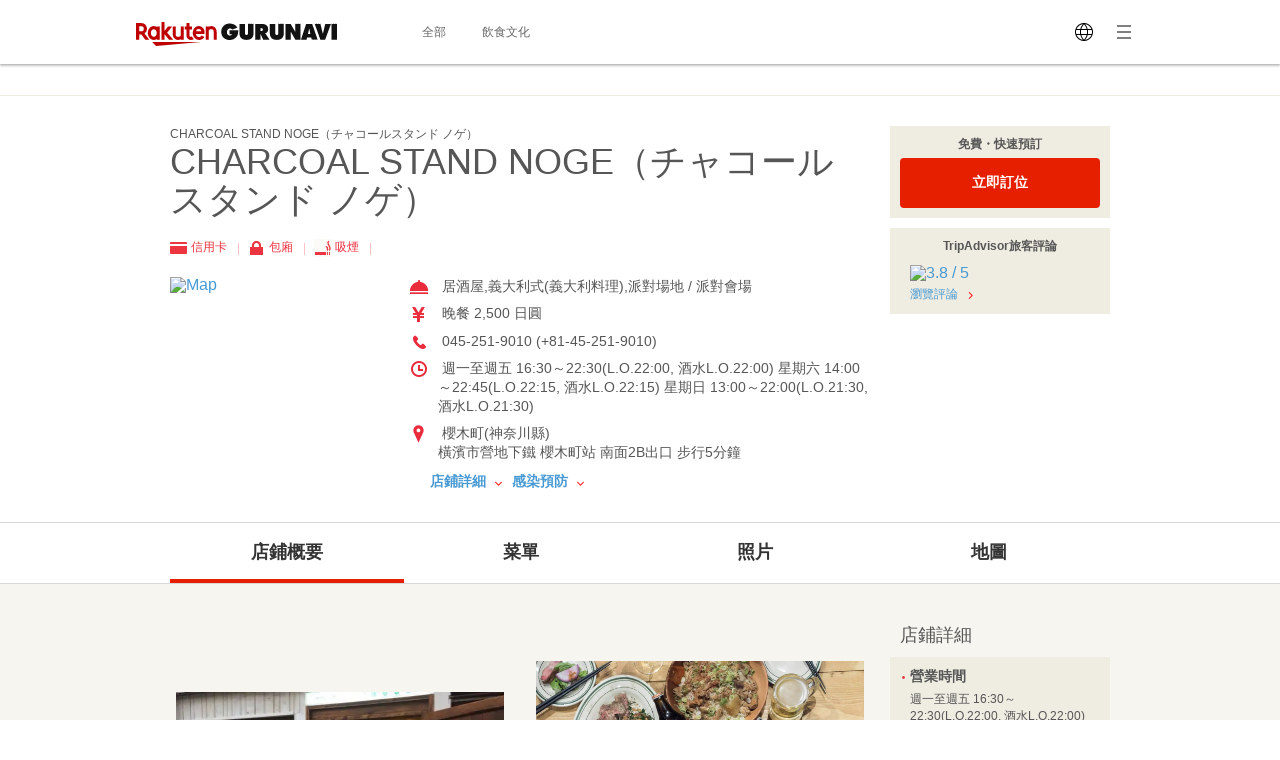

--- FILE ---
content_type: text/html; charset=UTF-8
request_url: https://gurunavi.com/zh-hant/gd83601/rst/
body_size: 72162
content:
<!DOCTYPE html>
<html lang="zh-hant">
<head>
<meta charset="UTF-8" />

<title>CHARCOAL STAND NOGE（チャコールスタンド ノゲ）  (櫻木町/居酒屋) - Rakuten GURUNAVI 日本美食餐廳指南</title>
<meta name="description" content="CHARCOAL STAND NOGE（チャコールスタンド ノゲ） （櫻木町/居酒屋） 的Rakuten GURUNAVI店家情報｡推薦菜單、照片、地圖及優惠券等CHARCOAL STAND NOGE（チャコールスタンド ノゲ） 店鋪的相關訊息｡">
<meta name="keyword" content="橫濱市營地下鐵櫻木町站,神奈川縣,櫻木町,居酒屋,Rakuten GURUNAVI">
<meta property="og:title" content="CHARCOAL STAND NOGE（チャコールスタンド ノゲ）  (櫻木町/居酒屋) - Rakuten GURUNAVI 日本美食餐廳指南" />
<meta property="og:description" content="CHARCOAL STAND NOGE（チャコールスタンド ノゲ） （櫻木町/居酒屋） 的Rakuten GURUNAVI店家情報｡推薦菜單、照片、地圖及優惠券等CHARCOAL STAND NOGE（チャコールスタンド ノゲ） 店鋪的相關訊息｡" />
<meta property="og:type" content="restaurant" />
<meta property="og:url" content="https://gurunavi.com/zh-hant/gd83601/rst/" />
<meta property="og:image" content="https://gurunavi.com/imgs/og.png" />
<meta property="og:site_name" content="Rakuten GURUNAVI Japan Restaurant Guide" />
<meta property="fb:app_id" content="168561796539630" />
<meta name="twitter:card" content="summary" />
<meta name="twitter:site" content="@Gurunavi_Global" />
<link rel="apple-touch-icon" href="https://gurunavi.com/img/sp/webclip.png">
<link rel="apple-touch-icon-precomposed" href="https://gurunavi.com/img/sp/webclip.png"/>
    <link rel="canonical" href="https://gurunavi.com/zh-hant/gd83601/rst/" />
<link rel="alternate" href="https://gurunavi.com/en/gd83601/rst/" hreflang="en" />
<link rel="alternate" href="https://gurunavi.com/zh-hans/gd83601/rst/" hreflang="zh-Hans" />
<link rel="alternate" href="https://gurunavi.com/zh-hant/gd83601/rst/" hreflang="zh-Hant" />
<link rel="alternate" href="https://gurunavi.com/ko/gd83601/rst/" hreflang="ko" />
<link rel="alternate" href="https://gurunavi.com/ja/gd83601/rst/" hreflang="ja" />
<link rel="stylesheet" type="text/css" href="/css/en.css?rev=1711587273">
<link rel="stylesheet" type="text/css" href="/css/lang2017stat-common-1.0.0.css?rev=1760404488">
<script src="//site.gnavi.co.jp/analysis/gtm_nt.js" async></script>


</head>

<body id="iTop" data-r='{"sid":"gd83601","gx":"gx010"}' >


    <div class="lang2017stat-block lang2017stat l-header is-pc">
        <div class="lang2017stat-block _2-jSZ U79UA _1ld8C KJGvl">
            <div class="lang2017stat-block RJw-x pVSHK_0">
                <div class="lang2017stat-block _1GDSv _21ItP" style="background-color:#fafafa;">
                    <div class="lang2017stat-block _2ml4u _21ItP" style="background-color:#e40101;"></div>
                </div>
            </div>
            <div class="lang2017stat-block _1yU5z">
                <div class="lang2017stat-block du-fy _3jUNf">
                    <div class="lang2017stat-block _1Wktu _3_x4s">
                        <a href="/zh-hant" class="lang2017stat-block _11sZx logo">
                            <svg preserveAspectRatio="xMidYMid slice" width="201" height="24" fill="#121212">
                                <use xmlns:xlink="http://www.w3.org/1999/xlink" xlink:href="#logo"></use>
                            </svg>
                        </a>
                    </div>
                    <div class="lang2017stat-block _1Wktu _1Hin6">
                        <div class="lang2017stat-block _3HIno _3uMvD">
                            <div class="lang2017stat-block _2UDU1">
                                <a href="/zh-hant/all" class="lang2017stat-block pQDw5 YiIHb">
                                    <div class="lang2017stat-block">全部</div>
                                </a>
                                <a href="/zh-hant/japanfoodie/" class="lang2017stat-block pQDw5 YiIHb">
                                    <div class="lang2017stat-block">飲食文化</div>
                                </a>
                            </div>
                        </div>
                    </div>
                    <div class="lang2017stat-block _1Wktu _1ppap _1RivG">
                        <div class="lang2017stat-block _9cAZ1 _11sZx" id="js-lang2017stat-hamburger">
                            <svg viewBox="0 0 24 24" preserveAspectRatio="xMidYMid slice" width="24" height="24" fill="$css.config.colorAccent">
                                <use xmlns:xlink="http://www.w3.org/1999/xlink" xlink:href="#menu"></use>
                            </svg>
                        </div>
                        <div class="lang2017stat-block _11sZx">
                            <div class="pulldown v">
                                <div class="lang2017stat-block _5CL-C _1lX6z JhXSU _3bVlx GcrKK b1VIM _2ctCf"></div>
                                <div class="lang2017stat-block _9cAZ1">
                                    <svg viewBox="0 0 24 24" preserveAspectRatio="xMidYMid slice" width="24" height="24" fill="$css.config.colorAccent">
                                        <use xmlns:xlink="http://www.w3.org/1999/xlink" xlink:href="#language"></use>
                                    </svg>
                                </div>
                                <select class="_3Wu74" id="js-lang2017stat-language">
                                                                        <option value="en">English</option>
                                                                        <option value="zh-hans">简体中文</option>
                                                                        <option value="zh-hant" selected>繁體中文</option>
                                                                        <option value="ko">한국어</option>
                                                                        <option value="ja">日本語</option>
                                                                    </select>
                            </div>
                        </div>
                    </div>
                </div>
            </div>
        </div>
    </div>

    <div class="lang2017stat-block gwexm lang2017stat l-menu" id="js-lang2017stat-menu">
        <div class="lang2017stat-block _5CL-C _1lX6z JhXSU _3bVlx v GcrKK b1VIM jehNx" id="js-lang2017stat-menuBg"></div>
        <div class="lang2017stat-block _2-jSZ _2VBan -Pb5g _3bVlx v GcrKK _29Opd">
            <div class="lang2017stat-block">
                <div class="lang2017stat-block du-fy _1wUpv">
                    <div class="lang2017stat-block _1Wktu" dir="center"></div>
                    <div class="lang2017stat-block _1Wktu" dir="right">
                        <div class="lang2017stat-block _9cAZ1 _11sZx _31HNG" id="js-lang2017stat-menuClose">
                            <svg viewBox="0 0 24 24" preserveAspectRatio="xMidYMid slice" width="24" height="24" fill="#e40101">
                                <use xmlns:xlink="http://www.w3.org/1999/xlink" xlink:href="#close"></use>
                            </svg>
                        </div>
                    </div>
                </div>
                <div class="lang2017stat-block">
                    <a class="lang2017stat-block _2ay4B" href="https://corporate.gnavi.co.jp/en/profile/" target="_blank" rel="noopener noreferrer">About Us</a>
                    <a class="lang2017stat-block _2ay4B" href="/zh-hant/site/about/">關於 Rakuten GURUNAVI</a>
                    <a class="lang2017stat-block _2ay4B" href="https://gurunavi.com/zh-hant/site/faq/" rel="noopener noreferrer">FAQs</a>
                    <a class="lang2017stat-block _2ay4B" href="https://corporate.gnavi.co.jp/en/policy/" target="_blank" rel="noopener noreferrer">Privacy Policy</a>
                </div>
            </div>
        </div>
    </div>

    <div class="breadcrumb">
        <div class="container">
            <ol class="breadcrumb-list horizontal-item">
            </ol>
        </div>
    </div>
    <link rel="stylesheet" href="/css/lang_gcom_fe_style.css?rev=1759199957">

<input type="hidden" id="js-lang-rsv-common__data-util" value="%7B%22baseApiUrl%22%3A%22https%3A%5C%2F%5C%2Fapi.gurunavi.com%5C%2Finternal%5C%2Frestaurants%5C%2Fgd83601%5C%2F%22%2C%22language%22%3A%22zh-hant%22%2C%22shopName01%22%3A%22CHARCOAL%20STAND%20NOGE%5Cuff08%5Cu30c1%5Cu30e3%5Cu30b3%5Cu30fc%5Cu30eb%5Cu30b9%5Cu30bf%5Cu30f3%5Cu30c9%20%5Cu30ce%5Cu30b2%5Cuff09%22%2C%22shopName02%22%3A%22%22%2C%22reservationType%22%3A%22calender%22%2C%22reserveSeatFlag%22%3Atrue%2C%22reserveRequestFlag%22%3Afalse%2C%22reserveCourseFlag%22%3Afalse%7D" />

<input type="hidden" id="js-lang-rsv-calender__data-util" value="%7B%22calenderPageTitle%22%3A%22%5Cu67e5%5Cu8a62%5Cu7a7a%5Cu4f4d%22%2C%22reservableDateTitle%22%3A%22%5Cu65e5%5Cu671f%22%2C%22reservablePeopleNumberTitle%22%3A%22%5Cu4eba%5Cu6578%22%2C%22reservablePeopleNumberIniDesc%22%3A%22%5Cu9078%5Cu64c7%5Cu65e5%5Cu671f%5Cu5f8c%5Cu6703%5Cu986f%5Cu793a%5Cu51fa%5Cu53ef%5Cu9810%5Cu8a02%5Cu7684%5Cu4eba%5Cu6578%5Cu3002%22%2C%22reservableTimesTitle%22%3A%22%5Cu6642%5Cu9593%22%2C%22reservableTimeIniDesc%22%3A%22%5Cu9078%5Cu64c7%5Cu4eba%5Cu6578%5Cu5f8c%5Cu6703%5Cu986f%5Cu793a%5Cu51fa%5Cu53ef%5Cu9810%5Cu8a02%5Cu7684%5Cu6642%5Cu9593%5Cu3002%22%2C%22continueBtnTitle%22%3A%22%5Cu4e0b%5Cu4e00%5Cu6b65%22%2C%22responseErrorMessage%22%3A%22%5Cu767c%5Cu751f%5Cu932f%5Cu8aa4%5Cu3002%5Cu8acb%5Cu91cd%5Cu65b0%5Cu6253%5Cu958b%5Cu5f48%5Cu51fa%5Cu7a97%5Cu53e3%5Cu3002%22%7D" />

<input type="hidden" id="js-lang-rsv-email-verify__data-util" value="%7B%22emailVerifyPageTitle%22%3A%22%5Cu672c%5Cu4eba%5Cu8a8d%5Cu8b49%22%2C%22emailStepNavVerify%22%3A%22%5Cu8a8d%5Cu8b49%22%2C%22emailStepNavEnterInfo%22%3A%22%5Cu8f38%5Cu5165%5Cu5ba2%5Cu6236%5Cu8cc7%5Cu8a0a%22%2C%22emailStepNavComplete%22%3A%22%5Cu5b8c%5Cu6210%22%2C%22emailPictogramPeople%22%3A%22%5Cu4eba%22%2C%22emailFormTitle%22%3A%22%5Cu8acb%5Cu8f38%5Cu5165%5Cu96fb%5Cu5b50%5Cu90f5%5Cu4ef6%5Cu5730%5Cu5740%22%2C%22emailPlaceholder%22%3A%22%5Cu96fb%5Cu5b50%5Cu90f5%5Cu4ef6%5Cu5730%5Cu5740%22%2C%22emailRequiredErrorMessage%22%3A%22%5Cu96fb%5Cu5b50%5Cu90f5%5Cu4ef6%5Cu5730%5Cu5740%5Cu70ba%5Cu5fc5%5Cu586b%5Cu9805%22%2C%22emailMaxCharErrorMessage%22%3A%22%5Cu96fb%5Cu5b50%5Cu90f5%5Cu4ef6%5Cu5730%5Cu5740%5Cu5fc5%5Cu9808%5Cu70ba64%5Cu5b57%5Cu7b26%5Cu4e4b%5Cu5167%22%2C%22emailInvalidRegexAddressMessage%22%3A%22%5Cu96fb%5Cu5b50%5Cu90f5%5Cu4ef6%5Cu5730%5Cu5740%5Cu683c%5Cu5f0f%5Cu4e0d%5Cu6b63%5Cu78ba%22%2C%22emailFormDesc%22%3A%22%5Cu6211%5Cu5011%5Cu5c07%5Cu5411%5Cu60a8%5Cu767c%5Cu9001%5Cu4e00%5Cu5c01%5Cu96fb%5Cu5b50%5Cu90f5%5Cu4ef6%5Cuff0c%5Cu4ee5%5Cu9a57%5Cu8b49%5Cu60a8%5Cu7684%5Cu8eab%5Cu4efd%5Cu3002%20%5Cu78ba%5Cu8a8d%5Cu60a8%5Cu7684%5Cu8eab%5Cu4efd%5Cu540e%5Cuff0c%5Cu8acb%5Cu63d0%5Cu4f9b%5Cu60a8%5Cu7684%5Cu8cc7%5Cu8a0a%5Cu4e26%5Cu5b8c%5Cu6210%5Cu9810%5Cu8a02%5Cu3002%22%2C%22emailBtnTitle%22%3A%22%5Cu767c%5Cu9001%5Cu96fb%5Cu5b50%5Cu90f5%5Cu4ef6%22%2C%22cancellationRulesTitle%22%3A%22%5Cu53d6%5Cu6d88%5Cu8aaa%5Cu660e%22%2C%22noticeFromShopTitle%22%3A%22%5Cu91cd%5Cu8981%5Cu6ce8%5Cu610f%5Cu4e8b%5Cu9805%22%7D" />

<input type="hidden" id="js-lang-rsv-email-complete__data-util" value="%7B%22emailCompleteHeaderTitle%22%3A%22%5Cu96fb%5Cu5b50%5Cu90f5%5Cu4ef6%5Cu767c%5Cu9001%5Cu5b8c%5Cu6210%22%2C%22emailCompleteSubTitle%22%3A%22%5Cu5c1a%5Cu672a%5Cu5b8c%5Cu6210%5Cu9810%5Cu8a02%5Cuff01%22%2C%22emailCompleteDesc01%22%3A%22%5Cu5df2%5Cu5411%5Cu4ee5%5Cu4e0b%5Cu96fb%5Cu5b50%5Cu90f5%5Cu4ef6%5Cu5730%5Cu5740%5Cu767c%5Cu9001%5Cu4e86%5Cu96fb%5Cu5b50%5Cu90f5%5Cu4ef6%5Cu3002%5Cu003Cbr%5Cu003E%5Cu003Cbr%5Cu003E%5Cu7a7a%5Cu4f4d%5Cu8a0a%5Cu606f%5Cu96a8%5Cu6642%5Cu53ef%5Cu80fd%5Cu767c%5Cu751f%5Cu8b8a%5Cu5316%5Cuff0c%5Cu8acb%5Cu76e1%5Cu65e9%5Cu78ba%5Cu8a8d%5Cu96fb%5Cu5b50%5Cu90f5%5Cu4ef6%5Cu4e26%5Cu5b8c%5Cu6210%5Cu9810%5Cu7d04%5Cu3002%5Cu003Cbr%5Cu003E%5Cu003Cbr%5Cu003E%5Cu8acb%5Cu9ede%5Cu64ca%5Cu90f5%5Cu4ef6%5Cu5167%5Cu7684%5Cu9023%5Cu7d50%5Cu767b%5Cu5165%5Cu5ba2%5Cu6236%5Cu8cc7%5Cu8a0a%5Cu8f38%5Cu5165%5Cu9801%5Cu9762%5Cuff0c%5Cu4e26%5Cu65bc6%5Cu5c0f%5Cu6642%5Cu5167%5Cu5b8c%5Cu6210%5Cu9810%5Cu8a02%5Cu3002%22%2C%22emailCompleteDesc02Title%22%3A%22%5Cuff1c%5Cu672a%5Cu6536%5Cu5230%5Cu96fb%5Cu5b50%5Cu90f5%5Cu4ef6%5Cuff1e%22%2C%22emailCompleteDesc02%22%3A%22%5Cu8acb%5Cu78ba%5Cu8a8d%5Cu60a8%5Cu8f38%5Cu5165%5Cu7684%5Cu96fb%5Cu5b50%5Cu90f5%5Cu4ef6%5Cu5730%5Cu5740%5Cu662f%5Cu5426%5Cu6b63%5Cu78ba%5Cuff0c%5Cu662f%5Cu5426%5Cu88ab%5Cu90f5%5Cu4ef6%5Cu7cfb%5Cu7d71%5Cu6b78%5Cu985e%5Cu5230%5Cu5783%5Cu573e%5Cu90f5%5Cu4ef6%5Cu3002%5Cu003Cbr%5Cu003E%5Cu003Cbr%5Cu003E%5Cu8acb%5Cu4f7f%5Cu7528%5Cu5176%5Cu4ed6%5Cu96fb%5Cu5b50%5Cu90f5%5Cu4ef6%5Cu5730%5Cu5740%5Cu6216%5Cu662f%5Cu7a0d%5Cu5f8c%5Cu91cd%5Cu65b0%5Cu9810%5Cu8a02%5Cu3002%22%7D" />

<input type="hidden" id="js-lang-request-rsv-calender__data-util" value="%7B%22calenderPageTitle%22%3A%22%5Cu5ea7%5Cu4f4d%5Cu9810%5Cu5b9a%22%2C%22reservableDateTitle%22%3A%22%5Cu65e5%5Cu671f%22%2C%22reservablePeopleNumberTitle%22%3A%22%5Cu4eba%5Cu6570%22%2C%22reservablePeopleNumberIniDesc%22%3A%22%5Cu9078%5Cu64c7%5Cu65e5%5Cu671f%5Cu5f8c%5Cu6703%5Cu986f%5Cu793a%5Cu51fa%5Cu53ef%5Cu9810%5Cu8a02%5Cu7684%5Cu4eba%5Cu6578%5Cu3002%22%2C%22reservableTimesTitle%22%3A%22%5Cu6642%5Cu9593%22%2C%22reservableTimeIniDesc%22%3A%22%5Cu9078%5Cu64c7%5Cu4eba%5Cu6578%5Cu5f8c%5Cu6703%5Cu986f%5Cu793a%5Cu51fa%5Cu53ef%5Cu9810%5Cu8a02%5Cu7684%5Cu6642%5Cu9593%5Cu3002%22%2C%22continueBtnTitle%22%3A%22%5Cu4e0b%5Cu4e00%5Cu6b69%22%2C%22responseErrorMessage%22%3A%22%5Cu767c%5Cu751f%5Cu932f%5Cu8aa4%5Cu3002%5Cu8acb%5Cu91cd%5Cu65b0%5Cu6253%5Cu958b%5Cu5f48%5Cu51fa%5Cu7a97%5Cu53e3%5Cu3002%22%7D" />

<input type="hidden" id="js-lang-request-rsv-email-verify__data-util" value="%7B%22emailVerifyPageTitle%22%3A%22%5Cu8eab%5Cu5206%5Cu9a57%5Cu8b49%22%2C%22emailStepNavVerify%22%3A%22%5Cu8a8d%5Cu8b49%22%2C%22emailStepNavEnterInfo%22%3A%22%5Cu8f38%5Cu5165%5Cu5ba2%5Cu6236%5Cu8cc7%5Cu8a0a%22%2C%22emailStepNavComplete%22%3A%22%5Cu5b8c%5Cu6210%22%2C%22emailPictogramPeople%22%3A%22%5Cu4eba%22%2C%22emailFormTitle%22%3A%22%5Cu8acb%5Cu8f38%5Cu5165%5Cu96fb%5Cu5b50%5Cu90f5%5Cu4ef6%5Cu5730%5Cu5740%22%2C%22emailPlaceholder%22%3A%22%5Cu96fb%5Cu5b50%5Cu90f5%5Cu4ef6%5Cu5730%5Cu5740%22%2C%22emailRequiredErrorMessage%22%3A%22%5Cu96fb%5Cu5b50%5Cu90f5%5Cu4ef6%5Cu5730%5Cu5740%5Cu70ba%5Cu5fc5%5Cu586b%5Cu9805%22%2C%22emailMaxCharErrorMessage%22%3A%22%5Cu96fb%5Cu5b50%5Cu90f5%5Cu4ef6%5Cu5730%5Cu5740%5Cu5fc5%5Cu9808%5Cu70ba64%5Cu5b57%5Cu7b26%5Cu4e4b%5Cu5167%22%2C%22emailInvalidRegexAddressMessage%22%3A%22%5Cu96fb%5Cu5b50%5Cu90f5%5Cu4ef6%5Cu5730%5Cu5740%5Cu683c%5Cu5f0f%5Cu4e0d%5Cu6b63%5Cu78ba%22%2C%22emailFormDesc%22%3A%22%5Cu6211%5Cu5011%5Cu5c07%5Cu5411%5Cu60a8%5Cu767c%5Cu9001%5Cu96fb%5Cu5b50%5Cu90f5%5Cu4ef6%5Cu4ee5%5Cu78ba%5Cu8a8d%5Cu60a8%5Cu586b%5Cu5beb%5Cu7684%5Cu90f5%5Cu4ef6%5Cu5730%5Cu5740%5Cu7121%5Cu8aa4%5Cu3002%5Cu8acb%5Cu9ede%5Cu64ca%5Cu96fb%5Cu5b50%5Cu90f5%5Cu4ef6%5Cu4e2d%5Cu7684%5Cu93c8%5Cu63a5%5Cuff0c%5Cu4e26%5Cu8f38%5Cu5165%5Cu60a8%5Cu7684%5Cu806f%5Cu7d61%5Cu65b9%5Cu5f0f%5Cuff0c%5Cu4ee5%5Cu5b8c%5Cu6210%5Cu9810%5Cu8a02%5Cu3002%22%2C%22emailBtnTitle%22%3A%22%5Cu767c%5Cu9001%5Cu96fb%5Cu5b50%5Cu90f5%5Cu4ef6%22%2C%22cancellationRulesTitle%22%3A%22%5Cu53d6%5Cu6d88%5Cu8aaa%5Cu660e%22%2C%22noticeFromShopTitle%22%3A%22%5Cu91cd%5Cu8981%5Cu6ce8%5Cu610f%5Cu4e8b%5Cu9805%22%7D" />

<input type="hidden" id="js-lang-request-rsv-email-complete__data-util" value="%7B%22emailCompleteHeaderTitle%22%3A%22%5Cu96fb%5Cu5b50%5Cu90f5%5Cu4ef6%5Cu767c%5Cu9001%5Cu5b8c%5Cu6210%22%2C%22emailCompleteSubTitle%22%3A%22%5Cu5c1a%5Cu672a%5Cu5b8c%5Cu6210%5Cu9810%5Cu8a02%5Cuff01%22%2C%22emailCompleteDesc01%22%3A%22%5Cu5df2%5Cu5411%5Cu4e0b%5Cu9762%5Cu7684%5Cu90f5%5Cu7bb1%5Cu767c%5Cu9001%5Cu4e86%5Cu78ba%5Cu8a8d%5Cu90f5%5Cu4ef6%5Cu3002%20%5Cu8acb%5Cu57286%5Cu5c0f%5Cu6642%5Cu5167%5Cu9ede%5Cu64ca%5Cu90f5%5Cu4ef6%5Cu88e1%5Cu7684%5Cu93c8%5Cu63a5%5Cuff0c%5Cu4e26%5Cu8f38%5Cu5165%5Cu60a8%5Cu7684%5Cu806f%5Cu7d61%5Cu65b9%5Cu5f0f%5Cuff0c%5Cu5b8c%5Cu6210%5Cu9810%5Cu8a02%5Cu9700%5Cu6c42%5Cu7684%5Cu63d0%5Cu4ea4%5Cu3002%22%2C%22emailCompleteDesc02Title%22%3A%22%5Cuff1c%5Cu672a%5Cu6536%5Cu5230%5Cu96fb%5Cu5b50%5Cu90f5%5Cu4ef6%5Cuff1e%20%20%22%2C%22emailCompleteDesc02%22%3A%22%5Cu8acb%5Cu78ba%5Cu8a8d%5Cu60a8%5Cu8f38%5Cu5165%5Cu7684%5Cu96fb%5Cu5b50%5Cu90f5%5Cu4ef6%5Cu5730%5Cu5740%5Cu662f%5Cu5426%5Cu6b63%5Cu78ba%5Cuff0c%5Cu662f%5Cu5426%5Cu88ab%5Cu90f5%5Cu4ef6%5Cu7cfb%5Cu7d71%5Cu6b78%5Cu985e%5Cu5230%5Cu5783%5Cu573e%5Cu90f5%5Cu4ef6%5Cu3002%5Cu003Cbr%5Cu003E%5Cu8acb%5Cu4f7f%5Cu7528%5Cu5176%5Cu4ed6%5Cu96fb%5Cu5b50%5Cu90f5%5Cu4ef6%5Cu5730%5Cu5740%5Cu6216%5Cu662f%5Cu7a0d%5Cu5f8c%5Cu91cd%5Cu65b0%5Cu9810%5Cu8a02%5Cu3002%22%7D" />

<input type="hidden" id="js-lang-rsv-error-modal__data-util" value="%7B%22errorModalHeaderTitle%22%3A%22%5Cu767c%5Cu751f%5Cu932f%5Cu8aa4%22%2C%22errorModalSubTitle%22%3A%22%5Cu767c%5Cu751f%5Cu610f%5Cu5916%5Cu932f%5Cu8aa4%22%2C%22errorModalDesc%22%3A%22%5Cu62b1%5Cu6b49%5Cu7d66%5Cu60a8%5Cu5e36%5Cu4f86%5Cu4e0d%5Cu4fbf%5Cuff0c%5Cu8acb%5Cu91cd%5Cu65b0%5Cu9810%5Cu8a02%5Cu3002%22%7D" />

<input type="hidden" id="js-lang-rsv-reservation-type__data-util" value="%7B%22reservationTypeHeaderTitle%22%3A%22%5Cu8acb%5Cu9078%5Cu64c7%5Cu9810%5Cu8a02%5Cu7684%5Cu985e%5Cu578b%22%2C%22courseMealBtnTitle%22%3A%22%5Cu9810%5Cu8a02%5Cu9700%5Cu63d0%5Cu524d%5Cu7d50%5Cu7b97%5Cu5957%5Cu9910%22%2C%22courseMealBtnSubTitle%22%3A%22%5Cu9810%5Cu7d04%5Cu5957%5Cu9910%5Cu9700%5Cu8981%5Cu63d0%5Cu524d%5Cu7d50%5Cu7b97%5Cu3002%22%2C%22courseListUrl%22%3A%22https%3A%5C%2F%5C%2Fgurunavi.com%5C%2Fzh-hant%5C%2Fgd83601%5C%2Fmn%5C%2Fcourse1%5C%2Frst%5C%2F%3Ffilter%3Drsv%23rsv_course%22%2C%22tableReservationBtnTitle%22%3A%22%5Cu50c5%5Cu9810%5Cu8a02%5Cu5ea7%5Cu4f4d%22%2C%22tableReservationBtnSubTitle%22%3A%22%5Cu7121%5Cu9700%5Cu63d0%5Cu524d%5Cu7d50%5Cu7b97%5Cuff0c%5Cu50c5%5Cu9810%5Cu8a02%5Cu5ea7%5Cu4f4d%5Cu3002%22%2C%22requestReservationBtnTitle%22%3A%22%5Cu5ea7%5Cu4f4d%5Cu9810%5Cu5b9a%22%2C%22requestReservationBtnSubTitle%22%3A%22%5Cu6211%5Cu5011%5Cu5c07%5Cu6aa2%5Cu67e5%5Cu9910%5Cu5ef3%5Cu662f%5Cu5426%5Cu63a5%5Cu53d7%5Cu60a8%5Cu7684%5Cu9810%5Cu8a02%5Cuff0c%5Cu4e26%5Cu8207%5Cu60a8%5Cu806f%5Cu7d61%22%7D" />

<div id="js_reservation_root"></div>

<div class="shop-information">
    <div class="container">
        <div class="row">
            <div class="-item-left" style="width:700px">
                <div class="">
                    <div class="cassette">
                        <p class="small">CHARCOAL STAND NOGE（チャコールスタンド ノゲ） </p>
                        <h1 class="jumbo break-word">CHARCOAL STAND NOGE（チャコールスタンド ノゲ） </h1>
                    </div>

                    <ul class="horizontal-list double-spacing -no-space"><!--
                                                    --><li class="color-red"><span class="card-icon"></span> 信用卡 <span class="pipe-icon"></span></li><!--
                                                                                                    --><li class="color-red"><span class="private-room-icon"></span> 包廂 <span class="pipe-icon"></span></li><!--
                                                                                                        --><li class="color-red"><span class="smoking-icon"></span> 吸煙 <span class="pipe-icon"></span></li><!--
                                                                                                                        --></ul>
                    <div class="row">
                        <div class="-item-left -col3of12">
                            <div class="spacing">
                                <a href="https://gurunavi.com/zh-hant/gd83601/mp/rst/">
                                    <img src="//maps.googleapis.com/maps/api/staticmap?markers=icon:http%3A%2F%2Fr.gnst.jp%2Fc%2Fr%2Fmarker_ns.png%7C35.4473074,139.62932879999994&amp;size=216x216&amp;zoom=16&amp;key=AIzaSyBA30iry0AY5BboKS98o14FSUJnbWA6prg&amp;language=zh-hant&amp;signature=SR_RmowNMi1fikJv9vdFZXMteLM=" width="216" height="216" alt="Map" title="Map" />                                </a>
                            </div>
                        </div>
                        <div class="-item-rect -item-right -col6of12">
                            <ul class="icon-list -space sentence">
                                                                                                    <li style="white-space: normal; word-break: break-all;">
                                        <span class="menu-icon"></span>
                                        居酒屋,義大利式(義大利料理),派對場地 / 派對會場                                    </li>
                                
                                                                <li>
                                    <span class="price-icon"></span>
                                    晚餐  2,500 日圓                                </li>

                                                                                                    <li>
                                    <span class="tel-icon"></span>
                                    045-251-9010 (+81-45-251-9010)                                    </li>
                                
                                                                                                    <li>
                                        <span class="hours-icon"></span>
                                        週一至週五 16:30～22:30(L.O.22:00, 酒水L.O.22:00)星期六 14:00～22:45(L.O.22:15, 酒水L.O.22:15)星期日 13:00～22:00(L.O.21:30, 酒水L.O.21:30)                                    </li>
                                
                                                                                                    <li>
                                        <span class="location-icon"></span>
                                        櫻木町(神奈川縣)                                    <br/>橫濱市營地下鐵 櫻木町站 南面2B出口 步行5分鐘                                    </li>
                                                                                                                            </ul>
                                                            <div class="left-double-spacing">
                                    <a href="#restaurantdetail" class="sentence strong">
                                        店鋪詳細                                        <span class="bottom-arrow-icon"></span>
                                    </a>
                                    <a href="#infectionprevention" class="sentence strong">
                                        感染預防                                        <span class="bottom-arrow-icon"></span>
                                    </a>
                                </div>
                                                    </div>
                    </div>
                </div><!-- /cassette -->
            </div>

            <div class="-item-right" style="width:220px">
            <div class="cassette spacing">
                    <div class="panel -gold">
                        <div class="-in">
                            <p class="small strong text-center half-spacing">免費・快速預訂</p>
                                <button                                     class="el_bookNowBtn js-book-now-btn"
                                    onclick="sc_count('foreign_pc_booknowtop_btn')"
                                >立即訂位                                </button>
                        </div>
                    </div>
                </div>

                <!--トリップ-->
                                    <div class="cassette spacing tripadvisor-rating">
                        <div class="panel -gold">
                            <div class="-in">
                                <p class="small strong text-center spacing">
                                TripAdvisor旅客評論                                </p>
                                                                <div class="left-spacing half-spacing">
                                    <div>
                                        <a href="https://gurunavi.com/zh-hant/gd83601/rev/rst/">
                                        <img src="https://www.tripadvisor.com.tw/img/cdsi/img2/ratings/traveler/4.0-26409-5.svg" alt="3.8 / 5">
                                        </a>
                                    </div>
                                </div>
                                                                <p class="left-spacing small">
                                    <a href="https://gurunavi.com/zh-hant/gd83601/rev/rst/">瀏覽評論</a>
                                    <span class="right-arrow-icon"></span>
                                </p>
                            </div>
                        </div>
                    </div>
                                <!--トリップ-->

            </div>

                        
        </div>
    </div>
</div><!-- /shop-information -->
    <div class="global-navigation">
        <div class="container">
            <ul>
    <li class="-current">                <a href="https://gurunavi.com/zh-hant/gd83601/rst/">店鋪概要</a>
                            </li>
    <li>                <a href="https://gurunavi.com/zh-hant/gd83601/mn/recommend/rst/">菜單</a>
                                    <ul class="-sub-menu hide">
                                                    <li>
                                <a href="https://gurunavi.com/zh-hant/gd83601/mn/recommend/rst/">推薦菜單</a>
                            </li>
                                                    <li>
                                <a href="https://gurunavi.com/zh-hant/gd83601/mn/menu1/rst/">菜單</a>
                            </li>
                                            </ul>
                            </li>
    <li>                <a href="https://gurunavi.com/zh-hant/gd83601/ph/all/rst/">照片</a>
                                    <ul class="-sub-menu hide">
                                                    <li>
                                <a href="https://gurunavi.com/zh-hant/gd83601/ph/all/rst/">全部照片</a>
                            </li>
                                                    <li>
                                <a href="https://gurunavi.com/zh-hant/gd83601/ph/food/rst/">菜式 / 飲料</a>
                            </li>
                                                    <li>
                                <a href="https://gurunavi.com/zh-hant/gd83601/ph/interior/rst/">店內</a>
                            </li>
                                                    <li>
                                <a href="https://gurunavi.com/zh-hant/gd83601/ph/exterior/rst/">外觀</a>
                            </li>
                                            </ul>
                            </li>
    <li>                <a href="https://gurunavi.com/zh-hant/gd83601/mp/rst/">地圖</a>
                            </li>
    </ul>        </div>
    </div>

    
    <div class="contents pale-colored">
        <div class="container">
            <div class="main -left price-jpy">
            <div class="cassette triple-spacing">
                        <div class="row spacing">
                        <div class="-item-left">
                            <div class="figure -fit-340">
                                <img src="//rimage.gnst.jp/rest/img/kv0s6n5u0000/s_0n5l.jpg?dt=1644728548" width="328" />                            </div>
                        </div>
                        <div class="-item-right">
                            <div class="figure -fit-340">
                                <img src="//rimage.gnst.jp/rest/img/kv0s6n5u0000/s_0n5t.jpg?dt=1644728548" width="328" />                            </div>
                        </div>
                    </div>
                            
        </div><!-- /cassette -->
<div class="cassette triple-spacing">
    <div class="panel -gold">
        <div class="-in row">
            <h2 class="jumbo top-spacing spacing-and-a-half -item-left">
            推薦菜單            </h2>
            <p class="sentence top-double-spacing -item-right small">
                * 顯示價格僅供參考，實際售價依各店為準。            </p>
        </div>
        <div class="ranking-carousel" id="ranking-carousel">
          <div class="-carousel-clop">
            <div class="-carousel-contents">
                                        <div class="-unit -carousel-item">
                            <div class="row -col3">
                                        <div class="panel -item ">
                            <div class="-border">
                                <div class="figure -fit-220">
                                    <a href="https://gurunavi.com/zh-hant/gd83601/mn/recommend/rst/">
                                                                                    <img src="https://gurunavi.com/imgs/noimage.png" width="220" height="220" />
                                                                            </a>
                                </div>
                                <div class="-in">
                                    <div class="row">
                                                                                <div class="-item-rect">
                                            <p class="sentence abit-spacing">
                                                <span class="small">
                                                    4種のお肉盛り合わせ                                                </span><br>
                                                <span class="strong">
                                                    肉類料理拼盤                                                </span>
                                                                                                                                                            <p class="sentence color-red">2,090日圓</p>                                                                                                                                                </p>
                                        </div>
                                    </div>
                                </div>
                            </div>
                        </div><!-- /panel -->
                                                            <div class="panel -item  -out-side ">
                            <div class="-border">
                                <div class="figure -fit-220">
                                    <a href="https://gurunavi.com/zh-hant/gd83601/mn/recommend/rst/">
                                                                                    <img src="https://gurunavi.com/imgs/noimage.png" width="220" height="220" />
                                                                            </a>
                                </div>
                                <div class="-in">
                                    <div class="row">
                                                                                <div class="-item-rect">
                                            <p class="sentence abit-spacing">
                                                <span class="small">
                                                    フライドポテト                                                </span><br>
                                                <span class="strong">
                                                    炸薯條                                                </span>
                                                                                                                                                            <p class="sentence color-red">495日圓</p>                                                                                                                                                </p>
                                        </div>
                                    </div>
                                </div>
                            </div>
                        </div><!-- /panel -->
                                                            <div class="panel -item ">
                            <div class="-border">
                                <div class="figure -fit-220">
                                    <a href="https://gurunavi.com/zh-hant/gd83601/mn/recommend/rst/">
                                                                                    <img src="https://gurunavi.com/imgs/noimage.png" width="220" height="220" />
                                                                            </a>
                                </div>
                                <div class="-in">
                                    <div class="row">
                                                                                <div class="-item-rect">
                                            <p class="sentence abit-spacing">
                                                <span class="small">
                                                    自家製ベーコンの炭火&hellip;                                                </span><br>
                                                <span class="strong">
                                                    炭火烤                                                </span>
                                                                                                                                                            <p class="sentence color-red">462日圓</p>                                                                                                                                                </p>
                                        </div>
                                    </div>
                                </div>
                            </div>
                        </div><!-- /panel -->
                                            </div><!-- /row -->
                        </div><!-- /-unit -->
                                                </div><!-- /-carousel-contents -->
          </div>
                    </div><!-- /-ranking-carousel -->

                            <div class="-wide-vertical">
                <ul class="horizontal-list text-right">
                                            <li>
                            <a href="https://gurunavi.com/zh-hant/gd83601/mn/recommend/rst/" class="button -small">
                                菜單                                <span class="right-arrow-icon"></span>
                            </a>
                        </li>
                                                                <li>
                            <a href="https://gurunavi.com/zh-hant/gd83601/ph/all/rst/" class="button -small">
                                照片                                <span class="right-arrow-icon"></span>
                            </a>
                        </li>
                                    </ul>
            </div><!-- /-in-side-bottom -->
            </div><!-- /panel -->
</div><!-- /cassette -->



        <div id="restaurantdetail" class="cassette triple-spacing" itemscope="" itemtype="http://schema.org/Restaurant">
            <div class="-in">
                <h2 class="jumbo spacing-and-a-half -item-left">
                    店鋪詳細                </h2>
            </div>

            <table class="table sentence">
                <colgroup>
                    <col width="30%">
                    <col width="70%">
                </colgroup>
                <tbody>
                                    <tr>
                        <th>地址</th>
                        <td>
                            2-79, Nogecho, Naka-ku, Yokohama-shi, Kanagawa, 231-0064                        </td>
                    </tr>
                    
                                <tr>
                    <th>
                        日語地址                    </th>
                    <td>
                        <p class="sentence spacing">
                            〒231-0064 神奈川県横浜市中区野毛町2-79                        </p>
                        <div class="spacing">

                            <a itemprop="map" href="https://gurunavi.com/zh-hant/gd83601/mp/rst/"
                               id=info-map>
                                                                    <p class="figure">
                                        <img src="//maps.googleapis.com/maps/api/staticmap?markers=icon:http%3A%2F%2Fr.gnst.jp%2Fc%2Fr%2Fmarker_ns.png%7C35.4473074,139.62932879999994&amp;size=450x120&amp;zoom=16&amp;key=AIzaSyBA30iry0AY5BboKS98o14FSUJnbWA6prg&amp;language=zh-hant&amp;signature=4Kb5KEIAtzo5H_5gw_4ImzMwT9E=" width="450" height="120" alt="Map" title="Map" />                                    </p>
                                                                </a>
                        </div>
                        <ul class="horizontal-list">
                            <li class="sentence"><a
                                        href="https://gurunavi.com/zh-hant/gd83601/mp/rst/">放大地圖</a>
                            </li>
                            <li class="sentence"><a
                                        href="https://gurunavi.com/zh-hant/gd83601/mp/print/rst/"
                                        target="_blank"
                                        rel="noopener noreferrer">列印預覽</a>
                            </li>
                            <li class="sentence">
                                                            <li class="sentence">
                                *為了正確顯示地圖位置，搜尋時請使用日語地址。                            </li>
                                                    </ul>
                    </td>
                </tr>

                                <tr>
                    <th>交通</th>
                    <td>
                        橫濱市營地下鐵 櫻木町站 南面2B出口 步行5分鐘, 京急本線 日之出町站 步行6分鐘                    </td>
                </tr>

                                
                                                <tr>
                    <th>電話號碼</th>
                    <td>
                            <span itemprop="telephone">
                            +81-45-251-9010                            </span>
                    </td>
                </tr>
                                                    <tr>
                        <th>營業時間</th>
                        <td>
                            週一至週五 16:30～22:30(L.O.22:00, 酒水L.O.22:00)<br />
星期六 14:00～22:45(L.O.22:15, 酒水L.O.22:15)<br />
星期日 13:00～22:00(L.O.21:30, 酒水L.O.21:30)                        </td>
                    </tr>
                
                                                    <tr>
                        <th>休息日</th>
                        <td>
                            不定期休息                        </td>
                    </tr>
                
                                <tr>
                    <th>平均預算</th>
                    <td>
                        晚餐 2,500 日圓                    </td>
                </tr>

                                                                                    <tr>
                        <th>付款方式</th>
                        <td>
                                                            &lt;信用卡&gt;<br>                                VISA, MasterCard                                                                                </td>
                    </tr>
                
                                
                
                                                                                <tr>
                            <th>付款時期</th>
                            <td>
                                ●僅預約座位時<br>來店日<br>                                                            </td>
                        </tr>
                                                <tr>
                            <th>取消說明</th>
                            <td>
                                                                                                                                    ●僅預約座位時<br>                                                                        預約取消，適用於下述注意事項。<br><br>予約のキャンセル、変更は予約3日前の23:00までにお電話でご連絡下さい。<br />
<br />
【キャンセル料】<br />
0％<br />
<br />
【備考】<br />
・宴会コースをご予約の際は、３日前の２３：００までに人数、コース内容を確定していただいております。<br />
・宴会予約確定後にキャンセルされた場合、お料理代のみキャンセル料として頂戴いたします。<br />
・ご連絡なく予約時間を１５分過ぎてもご来店がない場合、予約をキャンセル、またはご利用時間を短縮させていただく場合がございます。                                                                                                
                            </td>
                        </tr>
                                    

                                    <tr>
                        <th>免費・快速預訂</th>
                        <td>
                            <button                                     class="el_bookNowBtn js-book-now-btn"
                                    onclick="sc_count('foreign_pc_booknowmiddle_btn')"
                            >立即訂位                            </button>
                        </td>
                    </tr>
                
                                                
                                        <tr>
                        <td colspan="2">
                            關於業者名稱、負責人或業務負責人及聯絡窗口，請洽店家。                        </td>

                    </tr>
                </tbody>
            </table>
        </div>
        <!-- /cassette -->

        <div itemscope="" itemtype="http://schema.org/priceCurrency">
            <meta itemprop="priceCurrency" content="日圓">
        </div>

        <div itemprop="geo" itemscope="" itemtype="http://schema.org/GeoCoordinates">
            <meta itemprop="latitude" content="35.4473074">
            <meta itemprop="longitude" content="139.62932879999994">
        </div>

                <div class="cassette triple-spacing">
            <div class="">
                <h2 class="jumbo spacing-and-a-half -item-left">
                    座位/設備資訊                </h2>
            </div>

            <table class="table sentence">
                <colgroup>
                    <col width="30%">
                    <col width="70%">
                </colgroup>
                <tbody>
                                                    <tr>
                        <th>總席數</th>
                        <td>
                            84                        </td>
                    </tr>
                
                                                    <tr>
                        <th>宴會最大人數</th>
                        <td>
                            座着時 47<br />站立時 84                        </td>
                    </tr>
                
                                                    <tr>
                        <th>包場人數</th>
                        <td>
                            30 ~ 84                        </td>
                    </tr>
                
                                                    <tr>
                        <th>包廂</th>
                        <td>
                            包廂                        </td>
                    </tr>
                
                                                    <tr>
                        <th>吸煙 </th>
                        <td>
                                                        店內設有吸煙區                        </td>
                    </tr>
                
                                
                                                    <tr>
                        <th>可帶兒童</th>
                        <td>
                            請不要帶小孩進入用餐                        </td>
                    </tr>
                
                                
                                                    <tr>
                        <th>手機 / Wi-Fi / 電源</th>
                        <td>
                            au, SoftBank, NTT docomo<br />可提供電源                        </td>
                    </tr>
                
                                                    <tr>
                        <th>其他</th>
                        <td>
                            歡樂時光優惠                        </td>
                    </tr>
                
                </tbody>
            </table>
        </div>
        <!-- /cassette -->
                        <div class="cassette triple-spacing">
            <div class="">
                <h2 class="jumbo spacing-and-a-half -item-left">
                    菜單/關連資訊                </h2>
            </div>

            <table class="table sentence">
                <colgroup>
                    <col width="30%">
                    <col width="70%">
                </colgroup>
                <tbody>
                                                    <tr>
                        <th>菜單</th>
                        <td>
                            有無限暢飲菜單, 有生日特別優惠                        </td>
                    </tr>
                
                                
                                                    <tr>
                        <th>可打包</th>
                        <td>
                            可打包                        </td>
                    </tr>
                
                                
                                                                <tr>
                    <th id="infectionprevention">
                        <p>感染預防</p>
                        <a href="/zh-hant/site/faq/infection-prevention/"
                           target="_blank">FAQ</a>
                                                    <p class="small">截至2025年10月9日的信息</p>
                                            </th>
                    <td>
                        <div class="sanitary -pc">
                                                                                                                                    <div class="sanitary-item">
                                        <img
                                                src="https://gurunavi.com/imgs/sanitary/inside_disinfection.svg"
                                                alt="對店內和設備等進行消毒，滅菌和保潔"
                                        >
                                    </div>
                                                                                                        <div class="sanitary-item">
                                        <img
                                                src="https://gurunavi.com/imgs/sanitary/seat_disinfection.svg"
                                                alt="顧客更換時每次都進行消毒"
                                        >
                                    </div>
                                                                                                        <div class="sanitary-item">
                                        <img
                                                src="https://gurunavi.com/imgs/sanitary/antiseptic_solution.svg"
                                                alt="放置滅菌、消毒液"
                                        >
                                    </div>
                                                                                                        <div class="sanitary-item">
                                        <img
                                                src="https://gurunavi.com/imgs/sanitary/ventilation.svg"
                                                alt="對店內進行通風換氣"
                                        >
                                    </div>
                                                                                                        <div class="sanitary-item">
                                        <img
                                                src="https://gurunavi.com/imgs/sanitary/seat_spacing.svg"
                                                alt="餐桌・餐椅間保持一定距離"
                                        >
                                    </div>
                                                                                                        <div class="sanitary-item">
                                        <img
                                                src="https://gurunavi.com/imgs/sanitary/contactless_payment.svg"
                                                alt="支持電子支付"
                                        >
                                    </div>
                                                                                                        <div class="sanitary-item">
                                        <img
                                                src="https://gurunavi.com/imgs/sanitary/coin_tray.svg"
                                                alt="結賬時使用托盤交遞金錢"
                                        >
                                    </div>
                                                                                                        <div class="sanitary-item">
                                        <img
                                                src="https://gurunavi.com/imgs/sanitary/handwash_gargling.svg"
                                                alt="員工的洗手、消毒、漱口"
                                        >
                                    </div>
                                                                                    </div>
                    </td>
                </tr>
                <tr>
                    <th>聯繫信息</th>
                    <td>
                                                                                    <p>如出現可疑症狀，可能會被拒絕進店。</p>
                                                            <p>高峰時段可能會限制入店人數。</p>
                                                                        </td>
                </tr>
                </tbody>
            </table>
            <p class="note -pc">*關於該設施實行的感染預防措施的相關資訊，Gurunavi並未確認其準確性。</p>
        </div>
        <!-- /cassette -->
                    </div>
            <div class="aside -right">
            

<div class="cassette double-spacing">
    <div class="panel transparented">
        <div class="-in">
            <h3 class="-spacing large">
                店鋪詳細            </h3>
        </div>
        <div class="panel -gold">
            <div class="-in">
                                                    <h4 class="default strong"><span class="red-dot"></span>營業時間</h4>
                    <div class="-in-half-top">
                        <dl class="small half-spacing">
                            週一至週五 16:30～22:30(L.O.22:00, 酒水L.O.22:00)<br />星期六 14:00～22:45(L.O.22:15, 酒水L.O.22:15)<br />星期日 13:00～22:00(L.O.21:30, 酒水L.O.21:30)                        </dl>
                    </div>
                
                                                    <h4 class="default strong"><span class="red-dot"></span>休息日</h4>
                    <div class="-in-half-top">
                        <p class="small">
                            不定期休息                        </p>
                    </div>
                
                                    <h4 class="default strong"><span class="red-dot"></span>平均預算</h4>
                    <div class="-in-half-top">
                        <p class="small">
                    晚餐: 2,500 日圓                        </p>
                    </div>
            </div>
        </div>
    </div>
</div><!-- /cassette -->


    <div class="cassette double-spacing">
        <div class="panel transparented">
            <div class="-in">
                <h3 class="-spacing large">
                    提供服務                </h3>
            </div>  
            <div class="panel -gold">
                <div class="-in">
                    <ul class="spacing-list default">
                                                    <li>
                                有無限暢飲菜單                            </li>
                                            </ul>
                </div>
            </div>
        </div>
    </div><!-- /cassette -->
<div class="cassette double-spacing">
    <div class="panel transparented">
        <div class="-in">
            <p class="sentence spacing default">在手機上査看餐廳信息。</p>
            <div class="text-center -in">
                <img src="https://gurunavi.com/zh-hant/gd83601/qrcode/rst/" width="92" height="92" alt="本網頁連結的 QRCode" title="本網頁連結的 QRCode" />
            </div>
        </div>
    </div>
</div><!-- /cassette -->
<div class="cassette double-spacing">
    <div class="panel transparented">
        <div class="-in">
            <h3 class="-spacing large">
                關連資訊            </h3>
        </div>
        <div class="panel">
            <script type="text/javascript" src="https://b.gnavi.co.jp/no_cookie/b_view_js.php?loc=1000222&w=1"></script>
        </div>
    </div>
</div><!-- /cassette -->            </div>
        </div><!-- /container -->
    </div>

        <div class="footer">
            <div class="container text-right">
                <div class="page-top">
                    <a href="#">返回頂部 <span class="top-arrow-icon"></span></a>
                </div>
            </div>
        <div class="word-navigation">
            <div class="container">
                <dl class="-word-dl-list">
                    <dt>
                        周邊的餐廳                    </dt>
                    <dd>
                        <ul class="-word-list">
                                                        <li class="break-word">
                                <a href="https://gurunavi.com/zh-hant/gf22517/rst/">世界の山ちゃん關內北口店</a>
                            </li>
                                                        <li class="break-word">
                                <a href="https://gurunavi.com/zh-hant/p711400/rst/">中華臺灣小皿料理・臺灣風居酒屋 阿裏城 みなとみらい店</a>
                            </li>
                                                        <li class="break-word">
                                <a href="https://gurunavi.com/zh-hant/gjdz000/rst/">スミビトケムリ 關內店</a>
                            </li>
                                                        <li class="break-word">
                                <a href="https://gurunavi.com/zh-hant/gj22700/rst/">本場中國東北鄉土料理＆串燒き 大東北 關內店</a>
                            </li>
                                                        <li class="break-word">
                                <a href="https://gurunavi.com/zh-hant/gh30200/rst/">風見雞</a>
                            </li>
                                                        <li class="break-word">
                                <a href="https://gurunavi.com/zh-hant/gdm9105/rst/">串揚げとワイン はち2nd</a>
                            </li>
                                                        <li class="break-word">
                                <a href="https://gurunavi.com/zh-hant/gj15500/rst/">手羽唐酒場ビクトリー ぴおシティ櫻木町店</a>
                            </li>
                                                        <li class="break-word">
                                <a href="https://gurunavi.com/zh-hant/gd4u634/rst/">磯丸水產 伊勢佐木町店</a>
                            </li>
                                                        <li class="break-word">
                                <a href="https://gurunavi.com/zh-hant/g976206/rst/">天麩羅と刺身 板前料理 魚天</a>
                            </li>
                                                        <li class="break-word">
                                <a href="https://gurunavi.com/zh-hant/gdcc900/rst/">オーダー式食べ放題 七福 小籠包專門店</a>
                            </li>
                                                    </ul>
                    </dd>
                </dl>
            </div>
        </div>
                <div class="corp-navigation">
            <div class="container">
                <div class="-heading">Rakuten GURUNAVI - 日本餐廳指南</div>
                <ul class="horizontal-list -slash-separate -in-corp-navigation text-center">
                  <li><a href="https://corporate.gnavi.co.jp/en/">About Gurunavi, Inc.</a></li>
                  <li><a href="https://corporate.gnavi.co.jp/en/agreement/">Legal Notices</a></li>
                  <li><a href="https://corporate.gnavi.co.jp/en/agreement/webuse.html">Terms & Conditions</a></li>
                  <li><a href="https://corporate.gnavi.co.jp/en/policy/">Privacy Policy</a></li>
                  <li><a href="http://r.gnavi.co.jp/gd83601/">楽天ぐるなび日本語版</a></li>
                </ul>
            </div>
        </div><!-- /corp-navigation -->

        <div class="copyright">
            <div class="container">
                <p class="-text">© Gurunavi, Inc.</p>
            </div>
        </div><!-- /copyright -->
    </div>
        <script src="/js/jquery-1.9.1.js" charset="utf-8"></script>
        <script src="/js/jquery-ui.min.js?rev=1505071224"></script>
        <script src="/js/jquery.format-1.3.min.js?rev=1516260295"></script>
        <script src="/js/holidays.js?rev=1505071224"></script>
        <script src="/js/date-picker-run.js?rev=1505071224"></script>
        <script src="/js/underscore-min.js?rev=1421129787"></script>
        <script src="/js/scripts.js?rev=1566175774" charset="utf-8"></script>
        <script src="/js/lib.js?rev=1505071224"></script>
        <script src="/js/tab.js?rev=1505071224"></script>
        <script src="/js/simple-carousel.js?rev=1447639033"></script>
<script>
  $(function() {
    new SimpleCarousel('#ranking-carousel');
  });
</script>


        <div style="display:none;height:0;position:relative;visibility:hidden;width:0;">
        <script src="//site.gnavi.co.jp/analysis/ga_measure.js" async></script>
        <script src="/js/lang2017stat-common-1.0.0.js?rev=1619423494"></script>
        <svg style="position:absolute;width:0;height:0" xmlns="http://www.w3.org/2000/svg" overflow="hidden"><defs><symbol id="close" viewBox="0 0 24 24"><path d="M19.55 5.55l-1.1-1.1-6.45 6.5-6.45-6.5-1.1 1.1 6.5 6.45-6.5 6.45 1.1 1.1 6.45-6.5 6.45 6.5 1.1-1.1-6.5-6.45z"></path></symbol><symbol id="language" viewBox="0 0 24 24"><path d="M12 3c-4.95 0-9 4.050-9 9s4.050 9 9 9c4.95 0 9-4.050 9-9s-4.050-9-9-9zM19.4 9h-3.75c-0.6-2.3-1.75-3.95-2.6-4.9 2.9 0.4 5.3 2.3 6.35 4.9zM15.050 12c0 0.7-0.050 1.4-0.2 2h-5.7c-0.1-0.6-0.2-1.3-0.2-2s0.050-1.4 0.2-2h5.75c0.1 0.6 0.15 1.3 0.15 2zM9.35 15h5.3c-0.65 2.3-1.9 3.85-2.65 4.65-0.75-0.8-2-2.35-2.65-4.65zM9.35 9c0.65-2.3 1.9-3.85 2.65-4.65 0.75 0.8 2 2.35 2.65 4.65h-5.3zM10.9 4.1c-0.85 1-2 2.65-2.6 4.9h-3.7c1.050-2.6 3.45-4.5 6.3-4.9zM4.25 10h3.85c-0.1 0.65-0.15 1.3-0.15 2s0.050 1.35 0.15 2h-3.85c-0.15-0.65-0.25-1.3-0.25-2s0.1-1.35 0.25-2zM4.6 15h3.75c0.6 2.3 1.75 3.95 2.6 4.9-2.9-0.4-5.3-2.3-6.35-4.9zM13.1 19.9c0.85-1 2-2.65 2.6-4.9h3.75c-1.1 2.6-3.5 4.5-6.35 4.9zM19.75 14h-3.85c0.1-0.65 0.15-1.3 0.15-2s-0.050-1.35-0.15-2h3.85c0.15 0.65 0.25 1.3 0.25 2s-0.1 1.35-0.25 2z"></path></symbol><symbol id="menu" viewBox="0 0 24 24"><path d="M5 5.5h14v1h-14v-1z"></path><path d="M5 17.5h14v1h-14v-1z"></path><path d="M5 11.5h14v1h-14v-1z"></path></symbol><symbol id="logo" viewBox="0 0 201.032 24"><g><path fill="#bf0000" d="M20.672 4.391v.588a4.934 4.934 0 0 0-2.834-.914c-3.423-.004-6.023 3.116-6.023 6.949s2.6 6.952 6.021 6.952a4.929 4.929 0 0 0 2.834-.913v.588h3.008V4.391Zm-2.835 10.384c-1.687 0-2.923-1.662-2.923-3.76s1.235-3.759 2.923-3.759 2.88 1.662 2.88 3.759-1.191 3.76-2.88 3.76"/><path fill="#bf0000" d="M44.727 4.387v7.786a2.474 2.474 0 1 1-4.929 0V4.387H36.79v7.786c0 3.2 2.185 5.794 5.381 5.794a4.615 4.615 0 0 0 2.557-.818v.493h3.008V4.387Z"/><path fill="#bf0000" d="M72.719 17.641V9.855a2.474 2.474 0 1 1 4.929 0v7.786h3.008V9.855c0-3.2-2.185-5.794-5.381-5.794a4.615 4.615 0 0 0-2.557.818v-.488H69.71v13.25Z"/><path fill="#bf0000" d="M3.146 17.651v-5.13h2.225l3.852 5.135h3.939l-4.655-6.2A5.707 5.707 0 0 0 5.199 1.094h-5.2v16.557Zm0-13.413h2.053a2.566 2.566 0 1 1 0 5.132H3.146Z"/><path fill="#bf0000" d="M55.83 14.515a1.788 1.788 0 0 1-1.006.326 1.483 1.483 0 0 1-1.418-1.626V7.542h2.577V4.396h-2.572v-3.3h-3.013v3.3h-1.592v3.146h1.592v5.719a4.526 4.526 0 0 0 4.472 4.727 6.191 6.191 0 0 0 2.942-.834Z"/><path fill="#bf0000" d="m31.158 10.61 5.16-6.213h-4.216l-3.609 4.617V.001h-3.1v17.651h3.1v-5.445l4.437 5.444h4.216Z"/><path fill="#bf0000" d="M62.768 4.051c-3.482 0-5.979 3.06-5.979 6.964 0 4.105 3.135 6.964 6.278 6.964a6.278 6.278 0 0 0 5.328-2.967l-2.657-1.534c-2.055 3.029-5.479 1.492-5.875-1.537h8.665c.741-4.761-2.337-7.892-5.76-7.892m2.626 5.253h-5.418a2.73 2.73 0 0 1 5.418 0"/><path d="m170.196 1.933-5.206 15.715h5.635l.443-2.046h4.247l.58 2.247c.368-.074.424-.424.864-.424.519 0 .442.435.975.435.475 0 .485-.435.995-.435.491 0 .424.435.959.435.473 0 .484-.435 1-.435.495 0 .473.515 1.008.433l-5.463-15.925Zm1.845 9.965 1.191-5.5h.071c.189 1.107 1.062 5.5 1.062 5.5Z"/><path d="M117.536 1.593c-.5 0-.35.435-.828.435s-.493-.43-.939-.43c-.506 0-.437.43-.914.43s-.5-.43-.945-.43c-.5 0-.435.43-.919.43-.466 0-.484-.428-.946-.435v9.093c0 1.229-.041 2.32-1.506 2.32s-1.5-1.091-1.5-2.32V1.921h-5.5v9.306c0 4.593 2.772 6.677 7 6.677s7-2.084 7-6.677v-9.1Z"/><path d="M147.863 1.593c-.5 0-.357.435-.825.435-.488 0-.5-.43-.945-.43-.509 0-.435.43-.917.43s-.5-.43-.943-.43c-.5 0-.437.43-.912.43s-.5-.428-.955-.435v9.093c0 1.229-.042 2.32-1.506 2.32s-1.506-1.091-1.506-2.32V1.921h-5.494v9.306c0 4.593 2.77 6.677 7 6.677s7-2.084 7-6.677V1.593Z"/><path d="M129.185 11.525v-.131c2.055-.7 3.008-1.707 3.008-4.083 0-3.958-2.883-5.39-6.3-5.39h-6.636v16.031c.448-.009.473-.428.93-.428s.4.426.895.426c.437 0 .452-.426.919-.426s.4.426.9.426c.435 0 .444-.426.917-.426s.317.428.812.428v-5.74h.1l2.409 5.439h6.338l-3.287-5.107a4.651 4.651 0 0 0-1-1.019m-4.158-2.579h-.4V6.171h.441c.982 0 1.834.154 1.834 1.408 0 1.217-.937 1.367-1.876 1.367"/><path d="M93.9 8.362h-.488c0 .319.277.332.277.651s-.277.286-.277.636c0 .307.277.317.277.649s-.277.29-.277.634c0 .307.277.319.277.644s-.277.228-.277.58h2.672a2.3 2.3 0 0 1-2.28 1.4c-1.812 0-2.887-1.66-2.887-3.429 0-1.945 1.113-3.731 3.11-3.731a2.339 2.339 0 0 1 2.135 1.24l5.239-2c-1.213-2.751-4.891-4.131-7.573-4.131-4.845 0-8.556 3.147-8.556 8.39 0 5.141 3.81 8.167 8.514 8.167a8.869 8.869 0 0 0 6.549-2.859c1.819-2.033 1.819-4.23 1.861-6.846h-8.3Z"/><path d="M201.032 2.169v-.526c-.495 0-.352.437-.825.437s-.488-.435-.932-.435c-.511 0-.432.435-.907.435s-.5-.435-.944-.435c-.487 0-.426.435-.9.435s-.493-.433-.941-.437v16h5.449V2.169Z"/><path d="M163.752 2.08c-.464 0-.473-.435-.894-.435-.478 0-.414.435-.864.435s-.464-.435-.9-.435c-.46 0-.4.435-.864.435-.444 0-.459-.433-.9-.437v8.417l-4.6-8.127h-5.236v15.709h5.213l.006-8.069 4.613 8.069h5.211v-16c-.471 0-.33.437-.781.437"/><path d="M178.73 1.643c.52 0 .424.437.928.437s.506-.435.975-.435c.527 0 .446.435.942.435s.522-.435.984-.435c.522 0 .459.435.959.435.429 0 .489-.345.843-.424l.145.493h.006l.01.038 2.318 9.555h.08l2.387-9.809h5.691l-5.815 15.709h-4.78l-5.751-15.99Z"/><path fill="#bf0000" d="M64.993 20.109H16.147L20.038 24Z"/></g></symbol></defs></svg>
            <script>
            var _hmt = _hmt || [];
            (function() {
              var hm = document.createElement("script");
              hm.src = "//hm.baidu.com/hm.js?9ebe31f6a8617aafff10c3243b7b868e";
              var s = document.getElementsByTagName("script")[0];
              s.parentNode.insertBefore(hm, s);

            })();
            </script>
               <script>
           (function(i,s,o,g,r,a,m){i['GoogleAnalyticsObject']=r;i[r]=i[r]||function(){
               (i[r].q=i[r].q||[]).push(arguments)},i[r].l=1*new Date();a=s.createElement(o),
               m=s.getElementsByTagName(o)[0];a.async=1;a.src=g;m.parentNode.insertBefore(a,m)
               })(window,document,'script','//www.google-analytics.com/analytics.js','ga');

                 ga('create', '{{GoogleAnalyticsTrackingID}}', 'auto', {'name': '{{GoogleAnalyticsTrackerName}}'});
                 ga(function() {
                   var tracker = ga.getByName('{{GoogleAnalyticsTrackerName}}');
                   $client_id = tracker.get('clientId');
                   document.forms['from1'].elements['gaclientid'].value = tracker.get('clientId');
                   dataLayer.push({
                   'event': 'clientIdLoaded',
                   'clientId': tracker.get('clientId')
                 });
              });
        </script>
                </div>
  <script src="/js/lang2017stat-common-1.0.0.js?rev=1619423494"></script>
  <script src="/js/lang_gcom_fe-flatpickr-swiper.js?rev=1638321218"></script>
  <script src="/js/lang_gcom_fe.js?rev=1759199956"></script>

    <svg style="position:absolute;width:0;height:0" xmlns="http://www.w3.org/2000/svg" overflow="hidden"><defs><symbol id="close" viewBox="0 0 24 24"><path d="M19.55 5.55l-1.1-1.1-6.45 6.5-6.45-6.5-1.1 1.1 6.5 6.45-6.5 6.45 1.1 1.1 6.45-6.5 6.45 6.5 1.1-1.1-6.5-6.45z"></path></symbol><symbol id="language" viewBox="0 0 24 24"><path d="M12 3c-4.95 0-9 4.050-9 9s4.050 9 9 9c4.95 0 9-4.050 9-9s-4.050-9-9-9zM19.4 9h-3.75c-0.6-2.3-1.75-3.95-2.6-4.9 2.9 0.4 5.3 2.3 6.35 4.9zM15.050 12c0 0.7-0.050 1.4-0.2 2h-5.7c-0.1-0.6-0.2-1.3-0.2-2s0.050-1.4 0.2-2h5.75c0.1 0.6 0.15 1.3 0.15 2zM9.35 15h5.3c-0.65 2.3-1.9 3.85-2.65 4.65-0.75-0.8-2-2.35-2.65-4.65zM9.35 9c0.65-2.3 1.9-3.85 2.65-4.65 0.75 0.8 2 2.35 2.65 4.65h-5.3zM10.9 4.1c-0.85 1-2 2.65-2.6 4.9h-3.7c1.050-2.6 3.45-4.5 6.3-4.9zM4.25 10h3.85c-0.1 0.65-0.15 1.3-0.15 2s0.050 1.35 0.15 2h-3.85c-0.15-0.65-0.25-1.3-0.25-2s0.1-1.35 0.25-2zM4.6 15h3.75c0.6 2.3 1.75 3.95 2.6 4.9-2.9-0.4-5.3-2.3-6.35-4.9zM13.1 19.9c0.85-1 2-2.65 2.6-4.9h3.75c-1.1 2.6-3.5 4.5-6.35 4.9zM19.75 14h-3.85c0.1-0.65 0.15-1.3 0.15-2s-0.050-1.35-0.15-2h3.85c0.15 0.65 0.25 1.3 0.25 2s-0.1 1.35-0.25 2z"></path></symbol><symbol id="menu" viewBox="0 0 24 24"><path d="M5 5.5h14v1h-14v-1z"></path><path d="M5 17.5h14v1h-14v-1z"></path><path d="M5 11.5h14v1h-14v-1z"></path></symbol><symbol id="logo" viewBox="0 0 201.032 24"><g><path fill="#bf0000" d="M20.672 4.391v.588a4.934 4.934 0 0 0-2.834-.914c-3.423-.004-6.023 3.116-6.023 6.949s2.6 6.952 6.021 6.952a4.929 4.929 0 0 0 2.834-.913v.588h3.008V4.391Zm-2.835 10.384c-1.687 0-2.923-1.662-2.923-3.76s1.235-3.759 2.923-3.759 2.88 1.662 2.88 3.759-1.191 3.76-2.88 3.76"/><path fill="#bf0000" d="M44.727 4.387v7.786a2.474 2.474 0 1 1-4.929 0V4.387H36.79v7.786c0 3.2 2.185 5.794 5.381 5.794a4.615 4.615 0 0 0 2.557-.818v.493h3.008V4.387Z"/><path fill="#bf0000" d="M72.719 17.641V9.855a2.474 2.474 0 1 1 4.929 0v7.786h3.008V9.855c0-3.2-2.185-5.794-5.381-5.794a4.615 4.615 0 0 0-2.557.818v-.488H69.71v13.25Z"/><path fill="#bf0000" d="M3.146 17.651v-5.13h2.225l3.852 5.135h3.939l-4.655-6.2A5.707 5.707 0 0 0 5.199 1.094h-5.2v16.557Zm0-13.413h2.053a2.566 2.566 0 1 1 0 5.132H3.146Z"/><path fill="#bf0000" d="M55.83 14.515a1.788 1.788 0 0 1-1.006.326 1.483 1.483 0 0 1-1.418-1.626V7.542h2.577V4.396h-2.572v-3.3h-3.013v3.3h-1.592v3.146h1.592v5.719a4.526 4.526 0 0 0 4.472 4.727 6.191 6.191 0 0 0 2.942-.834Z"/><path fill="#bf0000" d="m31.158 10.61 5.16-6.213h-4.216l-3.609 4.617V.001h-3.1v17.651h3.1v-5.445l4.437 5.444h4.216Z"/><path fill="#bf0000" d="M62.768 4.051c-3.482 0-5.979 3.06-5.979 6.964 0 4.105 3.135 6.964 6.278 6.964a6.278 6.278 0 0 0 5.328-2.967l-2.657-1.534c-2.055 3.029-5.479 1.492-5.875-1.537h8.665c.741-4.761-2.337-7.892-5.76-7.892m2.626 5.253h-5.418a2.73 2.73 0 0 1 5.418 0"/><path d="m170.196 1.933-5.206 15.715h5.635l.443-2.046h4.247l.58 2.247c.368-.074.424-.424.864-.424.519 0 .442.435.975.435.475 0 .485-.435.995-.435.491 0 .424.435.959.435.473 0 .484-.435 1-.435.495 0 .473.515 1.008.433l-5.463-15.925Zm1.845 9.965 1.191-5.5h.071c.189 1.107 1.062 5.5 1.062 5.5Z"/><path d="M117.536 1.593c-.5 0-.35.435-.828.435s-.493-.43-.939-.43c-.506 0-.437.43-.914.43s-.5-.43-.945-.43c-.5 0-.435.43-.919.43-.466 0-.484-.428-.946-.435v9.093c0 1.229-.041 2.32-1.506 2.32s-1.5-1.091-1.5-2.32V1.921h-5.5v9.306c0 4.593 2.772 6.677 7 6.677s7-2.084 7-6.677v-9.1Z"/><path d="M147.863 1.593c-.5 0-.357.435-.825.435-.488 0-.5-.43-.945-.43-.509 0-.435.43-.917.43s-.5-.43-.943-.43c-.5 0-.437.43-.912.43s-.5-.428-.955-.435v9.093c0 1.229-.042 2.32-1.506 2.32s-1.506-1.091-1.506-2.32V1.921h-5.494v9.306c0 4.593 2.77 6.677 7 6.677s7-2.084 7-6.677V1.593Z"/><path d="M129.185 11.525v-.131c2.055-.7 3.008-1.707 3.008-4.083 0-3.958-2.883-5.39-6.3-5.39h-6.636v16.031c.448-.009.473-.428.93-.428s.4.426.895.426c.437 0 .452-.426.919-.426s.4.426.9.426c.435 0 .444-.426.917-.426s.317.428.812.428v-5.74h.1l2.409 5.439h6.338l-3.287-5.107a4.651 4.651 0 0 0-1-1.019m-4.158-2.579h-.4V6.171h.441c.982 0 1.834.154 1.834 1.408 0 1.217-.937 1.367-1.876 1.367"/><path d="M93.9 8.362h-.488c0 .319.277.332.277.651s-.277.286-.277.636c0 .307.277.317.277.649s-.277.29-.277.634c0 .307.277.319.277.644s-.277.228-.277.58h2.672a2.3 2.3 0 0 1-2.28 1.4c-1.812 0-2.887-1.66-2.887-3.429 0-1.945 1.113-3.731 3.11-3.731a2.339 2.339 0 0 1 2.135 1.24l5.239-2c-1.213-2.751-4.891-4.131-7.573-4.131-4.845 0-8.556 3.147-8.556 8.39 0 5.141 3.81 8.167 8.514 8.167a8.869 8.869 0 0 0 6.549-2.859c1.819-2.033 1.819-4.23 1.861-6.846h-8.3Z"/><path d="M201.032 2.169v-.526c-.495 0-.352.437-.825.437s-.488-.435-.932-.435c-.511 0-.432.435-.907.435s-.5-.435-.944-.435c-.487 0-.426.435-.9.435s-.493-.433-.941-.437v16h5.449V2.169Z"/><path d="M163.752 2.08c-.464 0-.473-.435-.894-.435-.478 0-.414.435-.864.435s-.464-.435-.9-.435c-.46 0-.4.435-.864.435-.444 0-.459-.433-.9-.437v8.417l-4.6-8.127h-5.236v15.709h5.213l.006-8.069 4.613 8.069h5.211v-16c-.471 0-.33.437-.781.437"/><path d="M178.73 1.643c.52 0 .424.437.928.437s.506-.435.975-.435c.527 0 .446.435.942.435s.522-.435.984-.435c.522 0 .459.435.959.435.429 0 .489-.345.843-.424l.145.493h.006l.01.038 2.318 9.555h.08l2.387-9.809h5.691l-5.815 15.709h-4.78l-5.751-15.99Z"/><path fill="#bf0000" d="M64.993 20.109H16.147L20.038 24Z"/></g></symbol></defs></svg>
  </body>
</html>


--- FILE ---
content_type: image/svg+xml
request_url: https://gurunavi.com/imgs/sanitary/inside_disinfection.svg
body_size: 2077
content:
<svg height="90" viewBox="0 0 90 90" width="90" xmlns="http://www.w3.org/2000/svg"><circle cx="45" cy="45" fill="#fff" r="45"/><g fill="#6a6a6b"><path d="m194.5 176.783-9.166-9.166a4.662 4.662 0 0 0 -1.116-4.9 4.408 4.408 0 0 0 -1.191-.813.383.383 0 0 1 -.191-.5 4.983 4.983 0 0 0 .406-1.871 4.484 4.484 0 0 0 -4.837-4.625 4.99 4.99 0 0 0 -1.853.49.383.383 0 0 1 -.5-.169 4.414 4.414 0 0 0 -.87-1.161 4.619 4.619 0 0 0 -4.449-1.06l-7.669-7.669a2.961 2.961 0 0 0 -4.188 0l-19.9 19.9a2.962 2.962 0 0 0 0 4.188l4.521 4.521-3.957 7.9a.38.38 0 0 1 -.066.093l-6.595 6.9a1.554 1.554 0 0 0 2.247 2.148l6.918-7.236a.379.379 0 0 0 .066-.093l6.605-13.191a.387.387 0 0 1 .066-.093l13.557-14.18a1.975 1.975 0 0 1 1.3-.622 1.439 1.439 0 0 1 1.106.374 1.742 1.742 0 0 1 -.141 2.41l-9.668 10.113a.384.384 0 0 0 .012.543l1.969 1.883.01.01 13.709-14.339a1.584 1.584 0 1 1 2.261 2.161l-11.266 11.771a.384.384 0 0 0 .012.543l1.969 1.883.017.016 13.681-14.309a1.974 1.974 0 0 1 1.3-.622 1.379 1.379 0 0 1 1.529 1.462 1.973 1.973 0 0 1 -.564 1.322l-13.685 14.305.01.01 1.969 1.89a.384.384 0 0 0 .543-.012l11.258-11.775a1.584 1.584 0 1 1 2.26 2.161l-15.561 16.276a1.7 1.7 0 0 0 -.387 1.7l.239.733a1.343 1.343 0 0 0 1.651.874l10.037-2.908a1.59 1.59 0 1 1 .879 3.014l-.057.018-23.016 7.777a.385.385 0 0 0 -.155.1l-7.86 8.221a1.439 1.439 0 0 0 .046 2.035l.166.158a1.44 1.44 0 0 0 2.035-.046l7.332-7.669a.383.383 0 0 1 .154-.1l7.225-2.441 5.757 5.757a2.961 2.961 0 0 0 4.188 0l19.9-19.9a2.962 2.962 0 0 0 -.002-4.19z" transform="translate(-116.751 -127.241)"/><path d="m172.323 125.434a1.121 1.121 0 0 1 -.8-.329l-6.104-6.105a1.125 1.125 0 0 1 1.591-1.591l6.109 6.109a1.125 1.125 0 0 1 -.8 1.92z" transform="translate(-145.725 -102.926)"/><path d="m222.323 75.434a1.121 1.121 0 0 1 -.8-.329l-6.104-6.105a1.125 1.125 0 0 1 1.59-1.591l6.109 6.109a1.125 1.125 0 0 1 -.8 1.92z" transform="translate(-190.102 -58.549)"/><path d="m122.323 175.434a1.121 1.121 0 0 1 -.8-.329l-6.104-6.105a1.125 1.125 0 0 1 1.591-1.591l6.109 6.109a1.125 1.125 0 0 1 -.8 1.92z" transform="translate(-101.348 -147.303)"/></g></svg>

--- FILE ---
content_type: text/javascript
request_url: https://b.gnavi.co.jp/no_cookie/b_view_js.php?loc=1000222&w=1
body_size: 337
content:
document.write('<a href="http://b.gnavi.co.jp/no_cookie/b_link.php?loc=1000222&bid=100001253&s=1&link_url=http%3A%2F%2Fpp.gnavi.co.jp%2Fmlcnt%2F%3Fid%3D375824%26sc_cid%3Dforeign_banner_100001253&c=17690451785381" target="_blank"><img src="https://c-www.gnst.jp/b/2021/04/livejapan_baner_zh-hant.jpg?c=17690451785381" border="0" /></a>');